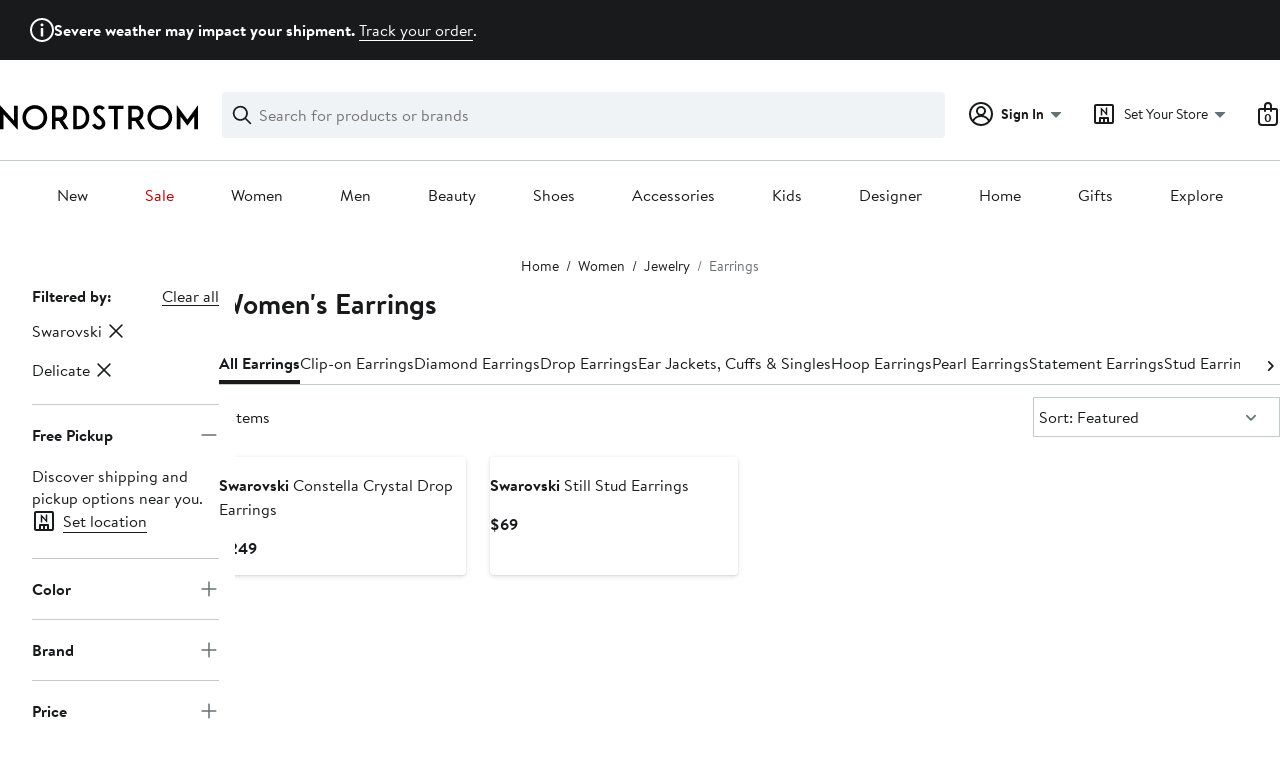

--- FILE ---
content_type: text/css; charset=utf-8
request_url: https://www.nordstrom.com/static/nordstrom/res/v3/60a0aa68b44ad23f.d5.css
body_size: 5447
content:
.SJ5Ct{display:block;font-size:0.875rem;font-size:var(--ndls-text-body-desktop-small-size);font-weight:400;font-weight:var(--ndls-text-body-desktop-small-weight);padding:0}.nDuZE{color:transparent;background-color:#f0f3f5;background-color:var(--ndls-color-background-subtle)}.i29XK,.R3iqd{display:inline-block;margin:10px 0;vertical-align:middle}.i29XK+.i29XK:before,.R3iqd+.R3iqd:before{content:"/";padding:0 .5em}.R3iqd+.R3iqd:before{color:#f0f3f5;color:var(--ndls-color-background-subtle)}.i29XK:last-of-type{color:#647175;color:var(--ndls-color-foreground-subtle)}.TUGVP{margin-bottom:20px}@media only screen and (min-width:1275.1px){.TUGVP{margin-bottom:34px}}.un408{margin-bottom:0}.L3YJ4.L3YJ4.L3YJ4{background-color:#f5f5f5;height:200px}.L3YJ4.L3YJ4.L3YJ4 h4 p{padding-top:60px;padding-bottom:5px}.vaT37{pointer-events:none}@keyframes WQpyV{0%{transform:rotate(0deg)}to{transform:rotate(360deg)}}.tLpxY{background:transparent;height:0;left:0;opacity:0;position:absolute;top:0;transition:opacity 300ms;width:0}.KrOPq,.Vw9Uu{height:100%;width:100%}.txYqS{border:6px solid #c2cbcd;border:6px solid var(--ndls-color-border-subtle);border-radius:50%;height:48px;left:50%;margin:-30px 0 0 -30px;position:absolute;top:50%;width:48px}.KrOPq .txYqS,.Vw9Uu .txYqS{animation:WQpyV 1s linear infinite}.Vw9Uu{opacity:0}.KrOPq{opacity:1}.bqvLC .txYqS{border:7px solid #c2cbcd;border:7px solid var(--ndls-color-border-subtle);height:66px;margin:-40px 0 0 -40px;width:66px}.lZofU .txYqS{border:5px solid #c2cbcd;border:5px solid var(--ndls-color-border-subtle);height:30px;margin:-20px 0 0 -20px;width:30px}.dnLrR .txYqS{border:2px solid #c2cbcd;border:2px solid var(--ndls-color-border-subtle);height:16px;margin:-10px 0 0 -10px;width:16px}.U8zYZ{height:60%;left:-6px;overflow:hidden;position:absolute;top:-6px;width:60%}.bqvLC .U8zYZ{left:-7px;top:-7px}.lZofU .U8zYZ{left:-5px;top:-5px}.dnLrR .U8zYZ{left:-2px;top:-2px}.s1xPs{border:6px solid #838d91;border:6px solid var(--ndls-color-border-default);border-radius:50%;height:48px;width:48px}.xFK6s .s1xPs,.zxvO6 .s1xPs{border-color:#838d91;border-color:var(--ndls-color-border-default)}.bqvLC .s1xPs{border-width:7px;height:66px;width:66px}.lZofU .s1xPs{border-width:5px;height:30px;width:30px}.dnLrR .s1xPs{border-width:2px;height:16px;width:16px}.XnYDv,.zMitC{border-bottom:1px solid #f0f3f5;border-bottom:1px solid var(--ndls-color-background-subtle);position:relative;padding:1.25rem 0;display:block}.zMitC{border-top:1px solid #f0f3f5;border-top:1px solid var(--ndls-color-background-subtle);cursor:pointer;font-weight:700;text-decoration:none}.XnYDv{height:1.4em}.yq1TL{height:1em;margin:.2em 0;display:inline-block;background-color:#f0f3f5;background-color:var(--ndls-color-background-subtle)}.T4kxH{position:absolute;right:0;top:50%;transform:translateY(-50%);display:block}.T4kxH path{fill:#f0f3f5;fill:var(--ndls-color-background-subtle)}.XnYDv:nth-of-type(odd) .yq1TL{width:7em}.XnYDv:nth-of-type(2n) .yq1TL{width:5em}.XnYDv .nui-icon-medium-maximize-0,.XnYDv .nui-icon-small-maximize-0{stroke:#f0f3f5;stroke:var(--ndls-color-background-subtle)}.RgBYH{margin:0 0 1px}@media only screen and (max-width:736px){h1.NA7Vx{margin:0 0 5px;font-size:1.5rem;font-size:var(--ndls-text-header-mobile-medium-size);font-weight:700;font-weight:var(--ndls-text-header-mobile-medium-weight)}h2.R1JbI{margin:60px 0 5px;font-size:1rem;font-size:var(--ndls-text-body-strong-mobile-medium-size);font-weight:700;font-weight:var(--ndls-text-body-strong-mobile-medium-weight)}.k3kda{font-size:1rem;font-size:var(--ndls-text-body-desktop-medium-size);font-weight:400;font-weight:var(--ndls-text-body-desktop-medium-weight);margin-bottom:32px;margin-bottom:var(--ndls-layout-space-6)}}@media only screen and (min-width:736.1px){h1.NA7Vx{margin:0 0 5px;font-size:1.5rem;font-size:var(--ndls-text-header-desktop-medium-size);font-weight:700;font-weight:var(--ndls-text-header-desktop-medium-weight)}h2.R1JbI{margin:60px 0 5px;font-size:1rem;font-size:var(--ndls-text-body-strong-desktop-medium-size);font-weight:700;font-weight:var(--ndls-text-body-strong-desktop-medium-weight)}.k3kda{font-size:1rem;font-size:var(--ndls-text-body-desktop-medium-size);font-weight:400;font-weight:var(--ndls-text-body-desktop-medium-weight)}}.hVHcb{cursor:pointer;display:block;position:relative;text-decoration:none;background:transparent;border:none;text-align:left;width:100%}.hVHcb:focus{outline:none}.scPHF{border-top:1px solid transparent}.hVHcb .coq8P,.hVHcb .nHF3Y{stroke:#191a1b;stroke:var(--ndls-color-foreground-default)}.V9bZY{display:inline-block;margin-left:6px}.afu93,.vXYVG{position:absolute;right:0;top:50%;transform:translateY(-50%)}.hVHcb.Ankkn .afu93,.hVHcb.GWAZ5 .vXYVG{display:none}.hVHcb.Ankkn .vXYVG,.hVHcb.GWAZ5 .afu93{display:block}.hVHcb.phsOL{background:#f0f3f5;background:var(--ndls-color-background-subtle);border-color:#c2cbcd;border-color:var(--ndls-color-border-subtle)}.navigation-keyboard .hVHcb.phsOL:focus{background-color:#a4afb2;background-color:var(--ndls-color-scale-gray-40)}.hVHcb.OU0La{background:#fff;background:var(--ndls-color-background-default);border-color:#c2cbcd;border-color:var(--ndls-color-border-subtle)}.navigation-keyboard .hVHcb.OU0La:focus{background-color:#f0f3f5;background-color:var(--ndls-color-background-subtle)}.hVHcb.FaDjk{background:#f0f3f5;background:var(--ndls-color-background-subtle);border-color:#c2cbcd;border-color:var(--ndls-color-border-subtle)}.navigation-keyboard .hVHcb.FaDjk:focus{background-color:#dce3e6;background-color:var(--ndls-color-scale-gray-20)}.jR3PN path{fill:#647175;fill:var(--ndls-color-foreground-subtle)}@media only screen and (max-width:736px){.hVHcb{padding:0 3.125rem 0 0}.iSeQU{overflow:hidden;font-size:1rem;font-size:var(--ndls-text-body-mobile-medium-size);font-weight:400;font-weight:var(--ndls-text-body-mobile-medium-weight)}.hVHcb.NP1UF{display:flex;padding:0.9375rem 3.125rem 0.9375rem 1.25rem}.NP1UF .afu93,.NP1UF .vXYVG{right:1.25rem}.V9bZY .afu93,.V9bZY .vXYVG{right:unset}}@media only screen and (min-width:736.1px){.hVHcb{padding:0 2.5rem 0 0}.hVHcb.NP1UF{padding:0.9375rem 2.5rem 0.9375rem 0.625rem}.mobile-on-tablet .hVHcb.NP1UF{padding:0.9375rem 3.125rem 0.9375rem 1.25rem}.NP1UF .afu93,.NP1UF .vXYVG{right:0.625rem}.V9bZY .afu93,.V9bZY .vXYVG{right:unset}}.z8mNy{-webkit-backface-visibility:hidden;backface-visibility:hidden;overflow:hidden}.MxjxD,.z8mNy{position:relative}.bhpD3{height:0;visibility:hidden}.uX52U{transform:translateY(-100%);transition:transform 300ms cubic-bezier(0.455,0.03,0.515,0.955)}.LGSNJ .uX52U{transform:translateY(0)}.yj9Nw{border-left-width:0;border-bottom:1px solid transparent;border-right-width:0;border-top-width:1px;margin-top:-1px}.yj9Nw>.lH7vT .yj9Nw:last-child{margin-bottom:-1px}.IVWNr{background:transparent;border-color:transparent}.jh3tI{background:#f0f3f5;background:var(--ndls-color-background-subtle)}.jh3tI,.L1n3i{border-color:#c2cbcd;border-color:var(--ndls-color-border-subtle)}.L1n3i{background:#fff;background:var(--ndls-color-background-default)}.iB0GA{background:#f0f3f5;background:var(--ndls-color-background-subtle);border-color:#c2cbcd;border-color:var(--ndls-color-border-subtle)}@media only screen and (max-width:736px){.GhAZ1 .lH7vT>div>:not(.yj9Nw){padding:0 1.25rem 1.25rem}.lH7vT{transform:translateZ(0)}.GhAZ1 .lH7vT>div>.yj9Nw .lH7vT{padding-left:1.25rem}}@media only screen and (min-width:736.1px){.GhAZ1 .lH7vT>div>:not(.yj9Nw){padding:0 0.625rem 1.25rem}.GhAZ1 .lH7vT>div>.yj9Nw .lH7vT{padding-left:0.625rem}}.tqEYc{text-align:left}.ghB81{font-size:1rem;font-size:var(--ndls-text-body-desktop-medium-size)}.RV7yq{font-size:1rem;font-size:var(--ndls-text-body-mobile-medium-size)}.BbH4w .pNtpJ{color:#647175;color:var(--ndls-color-foreground-subtle);margin:10px 0px}.BbH4w{border-bottom:1px solid #dce3e6;border-bottom:1px solid var(--ndls-color-scale-gray-20)}.BbH4w>button{padding:17px 60px 15px 0}.tqEYc .BbH4w{border-top:1px solid #dce3e6;border-top:1px solid var(--ndls-color-scale-gray-20)}.AD28l>.BbH4w>div{padding-right:20px}.TTKnG{display:flex;justify-content:flex-start;flex-wrap:wrap;align-items:center;flex-direction:row}.TTKnG a{margin-right:20px;margin-top:15px}.NO734{margin-bottom:24px;margin-bottom:var(--ndls-layout-space-5)}@media only screen and (min-width:1275.1px){.NO734{margin-bottom:32px;margin-bottom:var(--ndls-layout-space-6)}}.BcVSr{font-size:1rem;font-size:var(--ndls-text-body-desktop-medium-size);@media (width < 768px){--page-layout-max-width:100%;--page-layout-margin:var(--ndls-layout-space-4,16px)}@media (width >= 768px){--page-layout-max-width:1600px;--page-layout-margin:var(--ndls-layout-space-6,32px)}}.ukCp1{box-sizing:border-box;display:flex;flex-direction:column;align-items:center;min-width:320px}.Ci8f6{display:block;transform:translateY(-20px)}.ukCp1 :is(.fyl9x,.czlJq)>div{padding:0}@media only screen and (min-width:737px) and (max-width:940px){.ukCp1 .czlJq>div{max-width:1600px;min-width:600px}}.ACZl5:has(iframe),.czlJq,.fyl9x,.Q2Pov.Q2Pov,.QVGO4,.WYI6i.WYI6i{box-sizing:border-box;width:100%;max-width:var(--page-layout-max-width);padding-inline:var(--page-layout-margin)}.Q2Pov.Q2Pov{padding-block:12px;padding-block:var(--ndls-layout-space-3,12px);margin:0}.KV1o0:is(h1,h2){padding-inline:var(--page-layout-margin);padding-block:16px;padding-block:var(--ndls-layout-space-4,16px);&:first-child,.ACZl5+&,.Ci8f6+&{padding-block-start:0}}._Pa6b:is(h1,h2){width:147px;background-color:#f0f3f5;background-color:var(--ndls-color-background-subtle);background-clip:content-box;color:transparent}.HJenH{display:flex;width:100%;max-width:var(--page-layout-max-width);gap:var(--page-layout-margin)}.rWZqk{width:15%;min-width:150px;padding-left:32px;padding-left:var(--page-layout-margin,32px);min-height:350px}.RB3Y4{width:85%;overflow:hidden}.iMDCn{width:100%}.cEcCh,.drf2o{padding-inline:var(--page-layout-margin)}.cEcCh{margin:0 0 48px;margin:0 0 var(--ndls-layout-space-8,48px)}.QVGO4{padding-block:40px;padding-block:var(--ndls-layout-space-7,40px)}.ylWCo{border-top:1px solid #c2cbcd;border-top:1px solid var(--ndls-color-border-subtle)}.ziwka{min-height:1200px}.JTBaq{height:35%}.ZeiQn{min-height:1200px}.LwGPz{margin-bottom:40px}.Ri2ZX{padding-inline:var(--page-layout-margin)}.XypkV{font-size:1rem;font-size:var(--ndls-font-size-100)}.MSeao{padding:3px 0 4px;margin:6px 0 5px}.XypkV .ZSelQ.M3iLi{font-weight:700;color:#191a1b;color:var(--ndls-color-action-primary-resting,currentColor);border-bottom:2px solid}.JhacD.XypkV>.ZSelQ,.tnpjp.XypkV>.ZSelQ{font-weight:700}.cTrbl,.Dom1q,.Ur95j{font-weight:400}.SlebM.XypkV>.ZSelQ{font-weight:700}.cTrbl.Qp5zc,.Dom1q.Qp5zc,.Ur95j.Qp5zc{font-weight:700;padding-top:15px}.MSeao+.cTrbl.Qp5zc.MSeao,.MSeao+.Dom1q.Qp5zc.MSeao,.MSeao+.Ur95j.Qp5zc.MSeao{border-top:1px solid #c2cbcd;border-top:1px solid var(--ndls-color-border-subtle);padding-bottom:5px}.FmT1u{margin-left:10px}.YNUD7{margin-top:15px;font-size:1rem;font-size:var(--ndls-text-body-desktop-medium-size);font-weight:400;font-weight:var(--ndls-text-body-desktop-medium-weight)}.OEmcH{font-weight:700;font-size:1rem;font-size:var(--ndls-font-size-100);margin-bottom:0px}.YNUD7+.YNUD7{margin-top:14px;margin-bottom:15px;border-top:1px solid #c2cbcd;border-top:1px solid var(--ndls-color-border-subtle)}.UNt5t,.YNUD7 .YNUD7{padding-left:10px}.As466{padding-left:0px}.vJnrY{padding-left:10px}.DOpWj,.GTeMo,.JU4i7,.UTVfu{padding-left:0px}.YNUD7 .GTeMo.YNUD7,.YNUD7 .JU4i7.YNUD7,.YNUD7 .UTVfu.YNUD7{margin-bottom:0px;margin-top:0px}.ss1MH{background-color:#fff;background-color:var(--ndls-color-background-default)}@supports (position:sticky){.DibOC.ss1MH{position:sticky;overflow-y:scroll;top:20px;max-height:calc(100vh - 40px);margin-right:calc(-1 * 16px);margin-right:calc(-1 * var(--ndls-layout-space-4, 16px));padding-right:16px;padding-right:var(--ndls-layout-space-4,16px);scrollbar-width:thin;scrollbar-color:#dce3e6 transparent;scrollbar-color:var(--ndls-color-scale-gray-20) transparent;scrollbar-gutter:stable}.DibOC.ss1MH::-webkit-scrollbar{width:6px}.DibOC.ss1MH::-webkit-scrollbar-track{background:transparent}.DibOC.ss1MH::-webkit-scrollbar-thumb{background-color:#dce3e6;background-color:var(--ndls-color-scale-gray-20);border-radius:3px}}.DibOC .YUL6a{margin-bottom:1.25rem}.XzKLP .YUL6a{margin-bottom:0.9375rem}.XzKLP .MSiQN,.XzKLP .YUL6a{padding:0 1.25rem}.XzKLP :not(.YUL6a)+.aFg50{border-top-width:0}.ugrEy .YUL6a{margin-bottom:0.9375rem;padding:0.9375rem 1.25rem 0}.ugrEy .MSiQN{padding:0 1.25rem}.ugrEy :not(.YUL6a)+.aFg50{border-top-width:0}.aO_mc{display:inline-block;font-size:1rem;font-size:var(--ndls-text-body-strong-desktop-medium-size);font-weight:700;font-weight:var(--ndls-text-body-strong-desktop-medium-weight);padding:0px;margin:0px}.zG2Sr .aO_mc{font-weight:700}.Pmb7v{line-height:1.25;width:100%;font-weight:700;justify-content:space-between}.bcFUE,.Pmb7v{display:flex;flex-wrap:wrap}.bcFUE{list-style:none;margin:0;padding:0;transform:translateX(-10px)}.bcFUE.WpvDM{padding:6px 0 0 10px;gap:8px}.bcFUE li{cursor:pointer;line-height:1.25;position:relative;box-sizing:border-box;margin-top:6px}.TuSir{background-color:transparent;border:none;color:#191a1b;color:var(--ndls-color-foreground-default);font-size:1rem;font-size:var(--ndls-text-body-desktop-medium-size);font-weight:400;font-weight:var(--ndls-text-body-desktop-medium-weight);text-decoration:none;word-wrap:break-word;padding:5px 26px 5px 10px;outline:none;text-align:left}.TuSir.wMyyn{border-radius:19px;outline:0;background-color:#191a1b;background-color:var(--ndls-color-action-primary-resting);color:#fff;color:var(--ndls-color-foreground-inverse);padding:5px 12px}button.TuSir{font-size:1rem;font-size:var(--ndls-text-body-desktop-medium-size);font-weight:400;font-weight:var(--ndls-text-body-desktop-medium-weight)}.TuSir:focus,.TuSir:hover{background-color:#dce3e6;background-color:var(--ndls-color-scale-gray-20)}._sBlW{margin-left:-12px;transform:translate(16px,4px)}.gYhZW{line-height:1.25;float:right}.gYhZW,button.gYhZW{font-size:1rem;font-size:var(--ndls-text-body-desktop-medium-size);font-weight:400;font-weight:var(--ndls-text-body-desktop-medium-weight)}.Wdi1q{display:block;margin:1px 5px 15px 0;position:relative}.Wdi1q ::placeholder{color:#647175;color:var(--ndls-color-foreground-subtle)}.Wdi1q ::-ms-clear{display:none}.A40Q0{color:transparent;width:16px;height:16px;position:absolute;padding:0;right:.8333em;top:50%;margin-top:-8px;border:none!important;cursor:pointer}.A40Q0,.A40Q0:active,.A40Q0:focus,.A40Q0:hover{background-color:transparent;background-image:none;outline:none}.navigation-keyboard .A40Q0:focus{background-color:#dce3e6;background-color:var(--ndls-color-scale-gray-20)}.BGjbT{top:10px;left:7px;overflow:visible}.BGjbT,.HNeSU{position:absolute}.HNeSU{top:-1px;left:2px}.Wdi1q input{border:1px solid #c2cbcd;border:1px solid var(--ndls-color-border-subtle);box-sizing:border-box;font-size:1rem;font-size:var(--ndls-text-body-desktop-medium-size);font-weight:400;font-weight:var(--ndls-text-body-desktop-medium-weight);height:40px;padding:0 5px;resize:none;text-indent:25px;transition:border-color .5s ease-out;vertical-align:middle;width:100%}.Wdi1q input:focus{border-color:#191a1b;border-color:var(--ndls-color-border-selected);border-width:2px;outline:0;padding:0 4px}.TmdOV{box-sizing:border-box;color:#191a1b;color:var(--ndls-color-foreground-default);cursor:pointer;display:block;font-size:1rem;font-size:var(--ndls-font-size-100);min-height:22px;position:relative;word-break:break-word;margin-bottom:14px;padding:3px 5px 0 25px}.TmdOV:last-of-type{margin-bottom:20px}.TmdOV+.TmdOV{margin-top:14px}.TmdOV[aria-disabled=true]{cursor:default}.Xo0ec{position:absolute;opacity:0}.v9buA{padding-left:5px;color:#647175;color:var(--ndls-color-foreground-subtle);white-space:nowrap}.Xo0ec+.NE_Bp{color:#191a1b;color:var(--ndls-color-foreground-default);line-height:1.4;text-decoration:none;cursor:pointer;padding-left:5px;display:flex;align-items:center;text-align:left}.Xo0ec+.NE_Bp:before{border:5px solid;height:20px;width:20px;box-sizing:border-box;content:"";display:inline-block;left:1px;margin:0 10px 0 1px;outline:1px solid;position:absolute;top:3px;cursor:pointer}.Xo0ec+.NE_Bp:after{clip-path:inset(2px 13px 0 1px)}.Xo0ec:disabled+.NE_Bp{cursor:unset;color:#a4afb2;color:var(--ndls-color-foreground-disabled);text-decoration:none}.Xo0ec+.NE_Bp.krxMD{font-size:1rem;font-size:var(--ndls-text-body-desktop-medium-size);font-weight:400;font-weight:var(--ndls-text-body-desktop-medium-weight);background:none;border:none;padding:0 0 0 5px}.S8wFs{margin:5px 0;padding-left:5px}.S8wFs.YBycB{font-size:1rem;font-size:var(--ndls-text-body-desktop-medium-size);font-weight:400;font-weight:var(--ndls-text-body-desktop-medium-weight);line-height:1.4}.S8wFs.QJFUj{font-size:1rem;font-size:var(--ndls-text-body-mobile-medium-size);font-weight:400;font-weight:var(--ndls-text-body-mobile-medium-weight);line-height:1.15}.K7eWF{margin-right:5px;transform:translateY(2px)}.TmdOV:hover .Xo0ec:not(:disabled)+.NE_Bp{text-decoration:underline}.Xo0ec:disabled+.NE_Bp:before,.Xo0ec:not(:checked)+.NE_Bp:before{background-color:transparent;border-color:#fff;border-color:var(--ndls-color-scale-white);outline-color:#838d91;outline-color:var(--ndls-color-border-default)}.navigation-keyboard .Xo0ec:focus:not(:disabled)+.NE_Bp,.navigation-mouse .TmdOV:hover .Xo0ec:not(:disabled)+.NE_Bp{text-decoration:underline}.navigation-mouse .TmdOV:active .Xo0ec:not(:disabled):not(:checked)+.NE_Bp:before,.Xo0ec:checked+.NE_Bp:before{background-color:#191a1b;background-color:var(--ndls-color-scale-gray-100);border-color:#fff;border-color:var(--ndls-color-scale-white);outline-color:#191a1b;outline-color:var(--ndls-color-border-selected)}.navigation-keyboard .Xo0ec:focus:not(:disabled):not(:checked)+.NE_Bp:before,.navigation-mouse .TmdOV:hover .Xo0ec:not(:disabled):not(:checked)+.NE_Bp:before,.TmdOV:active .Xo0ec:not(:disabled):checked+.NE_Bp:before{background-color:#a4afb2;background-color:var(--ndls-color-scale-gray-40);border-color:#fff;border-color:var(--ndls-color-scale-white);outline-color:#838d91;outline-color:var(--ndls-color-border-default)}.color-filter .Xo0ec+.NE_Bp:before{border:1px solid transparent}.color-filter .Xo0ec:checked+.NE_Bp:before{outline:2px solid;outline-color:#191a1b;outline-color:var(--ndls-color-border-selected);border:1px solid #fff;border:1px solid var(--ndls-color-scale-white)}.navigation-mouse .color-filter .TmdOV:hover .Xo0ec:not(:disabled):not(:checked)+.NE_Bp:before{outline:2px solid;outline-color:#838d91;outline-color:var(--ndls-color-border-default);border:1px solid #fff;border:1px solid var(--ndls-color-scale-white)}.a8S2o{background:#fff;background:var(--ndls-color-background-default);padding:0.625rem 0;box-sizing:border-box}.a8S2o,.a8S2o .KEsTC{overflow:hidden;width:100%}.a8S2o .KEsTC{clear:both}.pCAGn{overflow:auto;padding-bottom:5px;margin-bottom:15px;border-bottom:1px solid #c2cbcd;border-bottom:1px solid var(--ndls-color-border-subtle)}.Z3Kor{padding:5px}.fb841{color:#647175;color:var(--ndls-color-foreground-subtle);margin:10px 0px}.mLzJy{display:flex;gap:6px;color:#191a1b;color:var(--ndls-color-foreground-default)}.RACXD{width:24px;flex:none}.GQLvy{padding-top:1px;margin:0}.A66pU{font-weight:700;font-weight:var(--ndls-text-body-strong-desktop-medium-weight)}.kYVmY{white-space:nowrap}.CeCne{display:flex;flex-direction:column;align-items:start;gap:20px}.XIiAD{margin:0}.RcajY{margin:0 0 5px;display:flex}.RcajY svg{margin-right:7px}.HuNht{display:flex;flex-direction:row;align-items:flex-start;gap:8px;gap:var(--ndls-layout-space-2,8px)}.bZr7u{flex-shrink:0;display:flex;align-items:center}button.NAJDl.NAJDl{display:inline-block;width:auto;max-width:calc(1ch * 16);overflow:hidden;white-space:nowrap;text-overflow:ellipsis;padding:0;background:none;border:none;text-align:left;text-decoration:underline;text-decoration-thickness:1px;-webkit-text-decoration-color:currentColor;text-decoration-color:currentColor}button.NAJDl.NAJDl:hover{text-decoration-thickness:2px}.CeCne>.Zh1Ff.Zh1Ff{margin:0}.vNdaJ{display:inline-flex}._yq0z{display:flex;flex-direction:row;align-items:flex-start;gap:8px;gap:var(--ndls-layout-space-2,8px)}.ABryC{display:flex;flex-direction:column}._yq0z svg{margin-right:7px}.GlaRY{margin:0;padding:0;color:#647175;color:var(--ndls-color-foreground-subtle);font-size:0.875rem;font-size:var(--ndls-text-body-mobile-small-size);font-weight:400;font-weight:var(--ndls-text-body-mobile-medium-weight)}.GlaRY.GCIeo{padding-left:0;margin-left:0}.Msl2w{margin:0;padding:0;color:#191a1b;color:var(--ndls-color-foreground-default);font-size:0.875rem;font-size:var(--ndls-text-body-mobile-small-size);font-weight:700}@media only screen and (max-width:736px){.CeCne{gap:20px}.RcajY,.XIiAD{font-size:1rem;font-size:var(--ndls-text-body-mobile-medium-size);font-weight:400;font-weight:var(--ndls-text-body-mobile-medium-weight)}.NAJDl,.Zh1Ff{font-size:1rem;font-size:var(--ndls-text-body-strong-mobile-medium-size);font-weight:700;font-weight:var(--ndls-text-body-strong-mobile-medium-weight)}.t738g{font-size:0.875rem;font-size:var(--ndls-text-body-desktop-small-size);font-weight:400;font-weight:var(--ndls-text-body-mobile-medium-weight)}}@media only screen and (min-width:736.1px){.CeCne{gap:16px}.XIiAD{font-size:1rem;font-size:var(--ndls-text-body-desktop-medium-size)}.RcajY,.XIiAD{font-weight:400;font-weight:var(--ndls-text-body-desktop-medium-weight)}.NAJDl,.Zh1Ff{font-size:1rem;font-size:var(--ndls-text-body-strong-desktop-medium-size);font-weight:700;font-weight:var(--ndls-text-body-strong-desktop-medium-weight)}.GlaRY,.t738g{font-size:0.875rem;font-size:var(--ndls-text-body-desktop-small-size);font-weight:400;font-weight:var(--ndls-text-body-desktop-medium-weight)}.GlaRY{color:#647175;color:var(--ndls-color-foreground-subtle)}}.KaInu{border:0;border-left-style:solid;border-right-style:solid;border-color:#c2cbcd;border-left-color:var(--ndls-color-border-subtle);border-bottom:1px solid var(--ndls-color-border-subtle);border-right-color:var(--ndls-color-border-subtle);border-top:1px solid var(--ndls-color-border-subtle)}.KaInu+.KaInu{border-top-width:0}.Gaq5h{margin:0;font-size:1rem;font-size:var(--ndls-text-body-strong-desktop-medium-size)}.Gaq5h,h3.Gaq5h{font-weight:700;font-weight:var(--ndls-text-body-strong-desktop-medium-weight)}.Gaq5h>button{align-items:center;background-color:transparent;border:none;display:flex;font-family:inherit;font-size:inherit;font-weight:inherit;justify-content:space-between;padding:0;text-align:left;width:100%}.Gaq5h>button:focus-visible{outline:2px solid #191a1b;outline:2px solid var(--ndls-color-border-selected)}.zAOv5{overflow:hidden;transition:max-height 250ms linear}.zAOv5:after{content:"";display:block}.Ag1au>.Gaq5h>button{padding:0.9375rem 1.25rem}.Ag1au>.zAOv5{padding:0 1.25rem}.Ag1au>.zAOv5:after{padding-bottom:1.25rem}.Zxxyd>.Gaq5h>button{padding:1.25rem 0}.Zxxyd>.zAOv5{padding:0}.Zxxyd>.zAOv5:after{padding-bottom:1.25rem}.J34ig{border:none}.J34ig>.Gaq5h>button{padding:0.9375rem 0}.J34ig>.zAOv5{padding:0}.J34ig>.Gaq5h>button:focus-visible{outline-offset:-2px}.NQRY3 path{fill:#647175;fill:var(--ndls-color-foreground-subtle)}.rT5Lr{overflow:visible}.fzJDu{--partial-overlay-width:450px!important}.LPGvh{padding:0 20px;margin:0}.tQozl{display:grid;grid-template-columns:repeat(3,1fr);justify-items:start;padding:20px;border-bottom:1px solid #c2cbcd;border-bottom:1px solid var(--ndls-color-border-subtle);background-color:#fff;background-color:var(--ndls-color-background-default)}.Lc6ya{justify-self:center}.Lc6ya,.RxQNC{display:flex;align-items:center}.RxQNC{position:sticky;padding:24px 16px;padding:var(--ndls-layout-space-5,24px) var(--ndls-layout-space-4,16px);background-color:#fff;background-color:var(--ndls-color-background-default)}.DA3iA{border:none;padding:0;place-content:flex-start;font-weight:400;font-weight:var(--ndls-text-body-mobile-small-weight)}.fzJDu .a3e7t.a3e7t{overflow-y:auto;overflow-x:hidden;height:100vh;width:100%;background-color:#fff;background-color:var(--ndls-color-background-default)}.OuRNq{color:#191a1b;color:var(--ndls-color-foreground-default)}.OuRNq.H8t4g{display:flex}.OuRNq.H8t4g .ET6Kz{white-space:nowrap;overflow:hidden;text-overflow:ellipsis;margin:0 3px 0 0;font-size:1rem;font-size:var(--ndls-text-body-strong-mobile-medium-size);font-weight:700;font-weight:var(--ndls-text-body-strong-mobile-medium-weight)}.IIh_Y{padding-inline:var(--page-layout-margin);padding-bottom:16px;padding-bottom:var(--ndls-layout-space-4,16px);gap:4px;gap:var(--ndls-layout-space-1,4px)}.YrmS6{padding-left:3px;font-weight:700;font-weight:var(--ndls-text-body-strong-mobile-medium-weight)}.HszOl,.YrmS6{font-size:1rem;font-size:var(--ndls-text-body-strong-mobile-medium-size)}.HszOl{white-space:nowrap;overflow:hidden;text-overflow:ellipsis;margin:0 3px 0 0;font-weight:400;font-weight:var(--ndls-text-body-desktop-large-weight)}.o7opL{background-color:#f0f3f5;background-color:var(--ndls-color-background-subtle);width:6em}.o7opL:before{content:"\00a0"}.q4BPF{box-sizing:border-box;inline-size:100%;max-inline-size:1600px;max-inline-size:var(--page-layout-max-width,1600px);padding-inline:var(--page-layout-margin);padding-block-start:0;padding-block-end:var(--page-layout-padding-block);& h1{margin-block-end:12px;margin-block-end:var(--ndls-layout-space-3);text-wrap:balance}}.dvjxm{padding-block-start:16px;padding-block-start:var(--ndls-layout-space-4)}.YfoBS{display:flex;flex-direction:column;gap:12px;gap:var(--ndls-layout-space-3);max-inline-size:1600px;max-inline-size:var(--page-layout-max-width,1600px);padding-inline:var(--page-layout-margin);padding-block:var(--page-layout-padding-block)}.YfoBS img{max-height:960px;object-fit:contain;object-position:top left}.DrQOx{inline-size:100%;max-inline-size:1600px;max-inline-size:var(--page-layout-max-width,1600px);--portable-text-inline-margin:var(--page-layout-margin)}.d7G0G{max-width:70ch;--portable-text-inline-margin:0px}.lDN2P{margin-block-end:12px;margin-block-end:var(--ndls-layout-space-3);text-wrap:balance}.Ng8cL{box-sizing:border-box;inline-size:100%;max-inline-size:1600px;max-inline-size:var(--page-layout-max-width,1600px);padding-inline:var(--page-layout-margin);padding-block:var(--page-layout-padding-block);& h2{text-wrap:balance}& article{margin-top:24px;margin-top:var(--ndls-layout-space-5)}& article+article{margin-top:48px;margin-top:var(--ndls-layout-space-8)}}.Hw7Oj{display:flex;flex-direction:column;align-items:center;@media (width < 768px){--page-layout-max-width:100%;--page-layout-margin:var(--ndls-layout-space-4,16px);--page-layout-padding-block:var(--ndls-layout-space-4,16px)}@media (width >= 768px){--page-layout-max-width:1600px;--page-layout-margin:var(--ndls-layout-space-6,32px);--page-layout-padding-block:var(--ndls-layout-space-5,24px)}}.OoXl2{container-type:inline-size;container-name:featuredImageMediaContainer;position:relative;inline-size:100%;padding-block-end:24px;padding-block-end:var(--page-layout-padding-block,24px);box-sizing:border-box;&.Xhp7N{max-inline-size:1600px;max-inline-size:var(--page-layout-max-width,1600px);padding-inline:32px;padding-inline:var(--page-layout-margin,32px)}&.rbrPL{max-inline-size:100%;padding-inline:0}}.rkz_P{position:relative;width:100%}.Mui25{width:100cqw;height:120cqw;overflow:hidden}.DRf3F,.Mui25+.Mui25{display:none}.DRf3F{width:100%;height:100%;object-fit:cover;object-position:50% 50%}.DRf3F,.vBFmY{aspect-ratio:var(--image-aspect-ratio)}.vBFmY{background-color:#c4c4c4}@container featuredImageMediaContainer (640px >= width){.Mui25+.Mui25{display:none}.DRf3F.KPIYF{display:block;--image-aspect-ratio:5/6}}@container featuredImageMediaContainer (1600px >= width > 640px){.rkz_P{display:flex}.Mui25{height:50cqw}.DRf3F.dxA3i,.DRf3F.Gan36,.Mui25+.Mui25{display:block}.DRf3F.Gan36{--image-aspect-ratio:2/1}.DRf3F.dxA3i{--image-aspect-ratio:1/1}}@container featuredImageMediaContainer (width > 1600px){.rkz_P{display:flex}.Mui25{height:37.5cqw}.DRf3F.qLj9O,.DRf3F.Zt5zZ,.Mui25+.Mui25{display:block}.DRf3F.qLj9O{--image-aspect-ratio:8/3}.DRf3F.Zt5zZ{--image-aspect-ratio:4/3}}

--- FILE ---
content_type: text/css; charset=utf-8
request_url: https://www.nordstrom.com/static/nordstrom/res/v3/901b46e5e86f85dd.d5.css
body_size: 2810
content:
.m5SHH{container-type:inline-size;container-name:colorSwatches;inline-size:100%;margin-inline:0!important}.LzXAm{display:flex;list-style:none;align-items:center;padding-inline:0;padding-inline:var(--product-inline-padding,0);& :is(a,button){flex:none}}._7cOq{gap:13px}.YylT0{gap:8px;gap:var(--ndls-layout-space-2,8px)}.qEc8i{display:contents}.Polph{justify-content:start}.JKUG7{justify-content:center}.Lwq4f{overflow-x:scroll;scrollbar-width:none;&::-webkit-scrollbar{display:none}--swatch-width:36px;--min-gap:8px;--peek:18px;--padding:var(--product-inline-padding,8px);--min-swatch-width:calc(var(--swatch-width) + var(--min-gap));--static-width:calc(var(--peek) + var(--padding));--dynamic-width:calc(100cqw - var(--static-width));--remaining-gap:rem(var(--dynamic-width),var(--min-swatch-width));--dynamic-gap:calc(var(--remaining-gap) / var(--max-swatch-count));--gap:calc(var(--min-gap) + var(--dynamic-gap));--max-swatch-count:1;@container (width > 114px){--max-swatch-count:2}@container (width > 158px){--max-swatch-count:3}@container (width > 202px){--max-swatch-count:4}@container (width > 246px){--max-swatch-count:5}@container (width > 290px){--max-swatch-count:6}gap:var(--gap)}.YfxdF{background:inherit;border-radius:50%;display:inline-block;border:3px solid #fff;border:3px solid var(--ndls-color-scale-white);padding:0;box-shadow:0 0 0 1px #dce3e6;box-shadow:0 0 0 1px var(--ndls-color-scale-gray-20);box-sizing:content-box;position:relative;touch-action:manipulation}.YfxdF,.YfxdF:after{width:26px;height:26px}.YfxdF:after{border-radius:50%;border:1px solid rgba(0,0,0,0.1);box-sizing:border-box;content:"";left:0;position:absolute;top:0}.YfxdF:focus,.YfxdF:hover{box-shadow:0 0 0 1px #838d91;box-shadow:0 0 0 1px var(--ndls-color-scale-gray-50)}:not(.navigation-keyboard) .YfxdF:focus{outline:none}.YfxdF.d7_f6{box-shadow:0 0 0 1px #191a1b;box-shadow:0 0 0 1px var(--ndls-color-scale-gray-100)}.PWPtA{--swatch-size:28px;--swatch-target-size:36px;box-sizing:border-box;border-radius:2px;border-radius:var(--ndls-border-radius-20);border:1px solid rgba(25,26,27,0.27);border:1px solid var(--ndls-color-scale-gray-alpha-30);width:var(--swatch-size);aspect-ratio:1/1;margin:calc((var(--swatch-target-size) - var(--swatch-size)) / 2);touch-action:manipulation;outline-offset:2px;outline:2px solid transparent;&:where(.sPHXm){outline-color:#191a1b;outline-color:var(--ndls-color-border-selected)}&:hover:not(.sPHXm){outline-color:#c2cbcd;outline-color:var(--ndls-color-border-subtle)}&:active{outline-color:#191a1b;outline-color:var(--ndls-color-border-selected)}&:focus-visible{outline-color:#157e64;outline-color:var(--ndls-color-foreground-accent)}}.AuBn_{background:transparent;border:0;display:inline-block;height:20px;aspect-ratio:1/1;line-height:0}.nzLwl path{fill:#647175;fill:var(--ndls-color-foreground-subtle)}.W_uPO path{fill:#191a1b;fill:var(--ndls-color-foreground-default)}.bGmoi{height:24px;font-size:0rem;line-height:1;position:relative;white-space:nowrap;z-index:0}.e1p4k{padding:0 30px}.bZ7bT{overflow:hidden;width:100%;height:24px;z-index:1}.bZ7bT,.jrYS2{position:absolute}.jrYS2{background-repeat:no-repeat;background-position:0 -24px;padding:0;list-style:none;top:2px;left:2px;transition:left 400ms ease;margin:0 0 0 2px}.GG1LD{background:inherit;display:inline-block}.GG1LD+.GG1LD{margin-left:16px}.Onmit{z-index:3}.UuZC7{--swatch-size:20px;--swatch-target-size:28px;--arrow-background-size:30px;height:var(--swatch-target-size);font-size:0rem;line-height:1;position:relative;white-space:nowrap;z-index:0}.AazOO{padding:0 var(--arrow-background-size)}.M0_qr{overflow:hidden;width:100%;height:var(--swatch-target-size);z-index:1}.beCgD,.M0_qr{position:absolute}.beCgD{display:flex;gap:8px;margin:0;padding:0;list-style:none;transition:left 400ms ease}.pBhlF{z-index:3}.xvHAz{background:inherit;border-radius:50%;display:inline-block;border:2px solid #fff;border:2px solid var(--ndls-color-scale-white);padding:0;box-shadow:0 0 0 1px #dce3e6;box-shadow:0 0 0 1px var(--ndls-color-scale-gray-20);box-sizing:content-box;position:relative;touch-action:manipulation}.xvHAz,.xvHAz:after{width:16px;height:16px}.xvHAz:after{border-radius:50%;border:1px solid rgba(0,0,0,0.1);box-sizing:border-box;content:"";left:0;position:absolute;top:0}.xvHAz:focus,.xvHAz:hover{box-shadow:0 0 0 2px #838d91;box-shadow:0 0 0 2px var(--ndls-color-scale-gray-50)}.xvHAz.lMYUD{box-shadow:0 0 0 2px #191a1b;box-shadow:0 0 0 2px var(--ndls-color-scale-gray-100)}:not(.navigation-keyboard) .xvHAz:focus{outline:0}.D2TsF{--swatch-size:20px;--swatch-target-size:28px;box-sizing:border-box;border-radius:2px;border-radius:var(--ndls-border-radius-20);border:1px solid rgba(25,26,27,0.27);border:1px solid var(--ndls-color-scale-gray-alpha-30);width:var(--swatch-size);aspect-ratio:1/1;margin:calc((var(--swatch-target-size) - var(--swatch-size)) / 2);touch-action:manipulation;outline-offset:2px;outline:2px solid transparent;&:where(.on4Lf){outline-color:#191a1b;outline-color:var(--ndls-color-border-selected)}&:hover:not(.on4Lf){outline-color:#c2cbcd;outline-color:var(--ndls-color-border-subtle)}&:active{outline-color:#191a1b;outline-color:var(--ndls-color-border-selected)}&:focus-visible{outline-color:#157e64;outline-color:var(--ndls-color-foreground-accent)}}.LcUz6{background-color:transparent;border:0;box-shadow:none;color:#647175;color:var(--ndls-color-foreground-subtle);margin:0;padding:0;position:absolute;text-decoration:none;top:50%;touch-action:manipulation;transform:translateY(-50%)}.LcUz6.ccbn9{cursor:default}.LcUz6.ccbn9:focus:before,.LcUz6.ccbn9:hover:before{background-color:transparent}.LcUz6:before{content:"";height:30px;width:30px;position:absolute;border-radius:50%;top:-5px}.LcUz6:hover:before{background-color:#f0f3f5;background-color:var(--ndls-color-background-subtle)}.fuydy{right:0}.fuydy:before{right:-5px}.Eb8XE{left:0}.Eb8XE:before{left:-5px}.JhRj7{position:relative}.JhRj7 path{fill:#647175;fill:var(--ndls-color-foreground-subtle)}.LcUz6:hover .JhRj7 path{fill:#191a1b;fill:var(--ndls-color-foreground-default)}.LcUz6.ccbn9 .JhRj7 path{fill:#a4afb2;fill:var(--ndls-color-foreground-disabled)}:not(.navigation-keyboard) .LcUz6:focus{outline:0}.UDYjU.UKMdh{font-weight:700}.UDYjU.gDMPl{font-style:italic}.UDYjU.fCvGJ{color:#191a1b;color:var(--ndls-color-action-primary-resting)}.UDYjU.tuEN6{color:#191a1b;color:var(--ndls-color-foreground-default)}.UDYjU.BRpR6{color:#647175;color:var(--ndls-color-foreground-subtle)}.UDYjU.rJxNU{color:var(--ndls-color-foreground-inverted)}.UDYjU.apvPh{color:#ceb892;color:var(--ndls-color-brand-nordyclub)}.UDYjU.m7JKn{color:#b80009;color:var(--ndls-color-brand-holiday-red)}.UDYjU.duTPj{color:#024124;color:var(--ndls-color-brand-holiday-green)}.UDYjU.r6dYr{color:#df2247}.UDYjU.agZ7q{color:#4c579f}.UDYjU.ZbYNX{color:#1462a9}.UDYjU.XQVwA{color:#007a76}.UDYjU.RtM9P{color:#368548}.UDYjU .SVkxC{padding:0 2px}.UDYjU .SVkxC._HkV9{background-color:#191a1b;background-color:var(--ndls-color-action-primary-resting)}.UDYjU .SVkxC.t_Mkb{background-color:#fbe446;background-color:var(--ndls-color-brand-anniversary)}.UDYjU .SVkxC.Wuk0X{background-color:#000}.UDYjU .SVkxC.tADgl{background-color:#e3e3e3}.UDYjU .SVkxC.NZYky{background-color:#dbe8c6}.UDYjU .uLjNQ{padding:0 3px}.UDYjU .uLjNQ._HkV9{background:linear-gradient(transparent 20%,transparent 0,#191a1b 0,#191a1b 85%,transparent 0);background:linear-gradient(transparent 20%,transparent 0,var(--ndls-color-action-primary-resting) 0,var(--ndls-color-action-primary-resting) 85%,transparent 0)}.UDYjU .uLjNQ.t_Mkb{background:linear-gradient(transparent 20%,transparent 0,#fbe446 0,#fbe446 85%,transparent 0);background:linear-gradient(transparent 20%,transparent 0,var(--ndls-color-brand-anniversary) 0,var(--ndls-color-brand-anniversary) 85%,transparent 0)}.UDYjU .uLjNQ.Wuk0X{background:linear-gradient(transparent 20%,transparent 0,#000 0,#000 85%,transparent 0)}.UDYjU .uLjNQ.tADgl{background:linear-gradient(transparent 20%,transparent 0,#e3e3e3 0,#e3e3e3 85%,transparent 0)}.UDYjU .uLjNQ.NZYky{background:linear-gradient(transparent 20%,transparent 0,#dbe8c6 0,#dbe8c6 85%,transparent 0)}.NMGaP{z-index:0}._iGah,.P9JC8,.tvkl1{z-index:1}.E5Xud{z-index:2}.AFBJb{z-index:3}.p7oMB{z-index:4}.ccuFh,.tmRsy{z-index:5}.NMGaP{position:relative;aspect-ratio:240/368;box-sizing:border-box;overflow:hidden}._iGah,.AFBJb,.P9JC8,.tvkl1{width:100%;position:absolute;top:0;left:0}.P9JC8{aspect-ratio:240/368;object-fit:contain;object-position:center;color:transparent;background-color:#fff;background-color:var(--ndls-color-background-default);filter:brightness(.97)}._iGah{background-color:#f0f3f5;background-color:var(--ndls-color-background-subtle);color:#647175;color:var(--ndls-color-foreground-subtle);display:flex;flex-direction:column;height:100%;justify-content:center;text-align:center}.tvkl1{width:calc(100% + 1px);height:auto}.tvkl1:not(.ho23V){visibility:hidden}.AFBJb,.E5Xud{aspect-ratio:240/368}.E5Xud{top:0;left:0;width:100%}.E5Xud,.h6GvB{position:absolute}.h6GvB{right:0;bottom:0;width:50%;border:1px solid #c2cbcd;border:1px solid var(--ndls-color-border-subtle);box-sizing:border-box}.tmRsy{bottom:12px;left:24px;right:24px;width:calc(100% - 48px)}.ccuFh,.tmRsy{position:absolute}.ccuFh{right:8px;top:8px;width:38px;height:38px}.GYMqT{position:absolute;bottom:8px;left:8px;z-index:5}.VQHJ5{border:0;padding:0;outline:0;touch-action:manipulation}.v2DNa{background-color:transparent;position:absolute;bottom:10px;right:10px;height:24px}.nRF5K{position:relative;line-height:14px;margin:0;background-color:#dce3e6;background-color:var(--ndls-color-scale-gray-20);border-top:2px solid #fff;border-top:2px solid var(--ndls-color-scale-white);text-shadow:none;text-transform:uppercase;width:100%}.navigation-keyboard .nRF5K:focus,.navigation-mouse .nRF5K:hover{background-color:#647175;background-color:var(--ndls-color-scale-gray-60);color:#fff;color:var(--ndls-color-foreground-inverse)}.nRF5K.VQHJ5:active{background-color:#dce3e6;background-color:var(--ndls-color-scale-gray-20)}.psaSN{container-type:size;container-name:quick-view-button;display:flex;justify-content:center;align-items:center;gap:8px;box-sizing:border-box;margin:0;padding:0;height:3em;min-width:100px;opacity:0.9;background-color:#fff;background-color:var(--ndls-color-action-secondary-resting);border:2px solid #191a1b;border:2px solid var(--ndls-color-action-primary-resting);border-radius:4px;font-weight:700;font-weight:var(--ndls-text-header-desktop-medium-weight);color:#191a1b;color:var(--ndls-color-foreground-default)}.psaSN:hover{background-color:#f0f3f5;background-color:var(--ndls-color-action-secondary-hover)}.psaSN:focus{background-color:#dce3e6;background-color:var(--ndls-color-action-secondary-pressed)}.KBiDc path{fill:#191a1b;fill:var(--ndls-color-foreground-default)}@container quick-view-button (width < 150px){.KBiDc{display:none}}.oFi8B{container-type:inline-size;container-name:heart-button;display:flex;justify-content:center;align-items:center;flex-direction:row-reverse;gap:8px;box-sizing:border-box;margin:0;padding:8px;background-color:#fff;background-color:var(--ndls-color-background-default);border:1px solid #c2cbcd;border:1px solid var(--ndls-color-border-subtle);border-radius:50%}.kKGYj{font-weight:400;font-size:inherit}.kKGYj.Y_bWb{text-transform:uppercase;font-weight:700}.B5hzf{position:relative;overflow:hidden;aspect-ratio:240/368;z-index:4;border:none}.B5hzf,.jV2BB{margin:0;padding:0}.jV2BB{display:flex;overflow-x:scroll;scroll-snap-type:x mandatory;scroll-behavior:smooth;-webkit-overflow-scrolling:touch;scrollbar-width:none;-ms-overflow-style:none;width:100%;height:100%;z-index:10;box-sizing:border-box;gap:1px}.uwMXV{scroll-snap-align:start;scroll-snap-stop:always;flex:0 0 100%;display:flex;justify-content:center;align-items:center}.m0JDy{width:100%;height:100%;display:block;object-fit:contain;object-position:center;padding:0;margin:0;box-sizing:border-box;background-color:#fff;background-color:var(--ndls-color-background-default);filter:brightness(.97);color:transparent}.WMFwh{border:none;cursor:pointer;display:flex;align-items:center;justify-content:center;padding:0;position:absolute;top:50%;transform:translateY(-50%);z-index:10;background:hsla(0,0%,100%,0.5);border-radius:2px;width:22px;height:22px;opacity:0;transition:opacity 0.2s ease;pointer-events:auto}.aFzco{left:8px}.g3mo2{right:8px}.B5hzf:hover .WMFwh{opacity:1;pointer-events:auto}.ggFM0{position:absolute;bottom:0px;left:0;right:0;transform:none;display:flex;justify-content:space-between;height:2px;width:100%;z-index:11;background-color:#f0f3f5;background-color:var(--ndls-color-background-subtle);transition:opacity 0.2s ease}.J__Ei{opacity:0}.gEBHJ{opacity:1}.VjtOa{height:2px;border-radius:2px;transition:background-color 0.2s ease;flex:1;margin:0 1px}.YOTXx{background-color:#191a1b;background-color:var(--ndls-color-foreground-default)}.B5hzf:hover .J__Ei,.B5hzf:hover .WMFwh{opacity:1;pointer-events:auto}.cZ36q{pointer-events:auto;color:inherit;text-decoration:none;outline:none;border:none;background:none;display:block;width:100%;height:100%}.HjP4i{padding:5px}span.NvApG{font-size:inherit;line-height:inherit;color:#191a1b;color:var(--ndls-color-foreground-default)}.mnIbN{color:#d82508!important;color:var(--ndls-color-foreground-critical)!important;font-weight:700}.J9EPP{display:flex;flex-wrap:wrap;align-items:baseline;gap:0 8px}.ssrGK{display:block}@supports (gap:0 8px){.J9EPP>div{margin-right:0}}.vlvbK{text-align:end;justify-content:end}.T0jpS{text-align:start;justify-content:start}.OvVv7{text-align:center;justify-content:center}.LHpEy{color:#000;font-weight:700}.J1KKB{flex:none;transform:translateY(2px)}